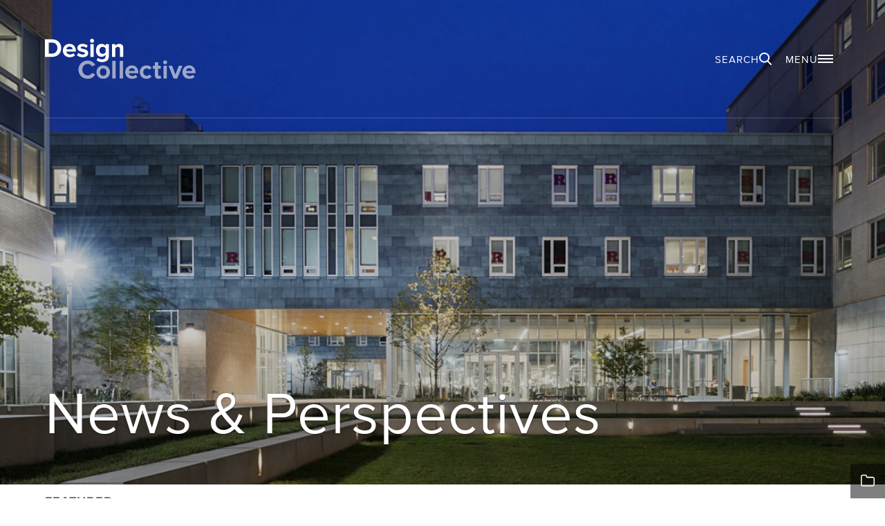

--- FILE ---
content_type: text/html;charset=UTF-8
request_url: https://www.designcollective.com/news-perspectives/?type=&sector=&page=5
body_size: 8195
content:
<!DOCTYPE html>
<html class="no-js" lang="en">
	<head>
		<meta http-equiv="X-UA-Compatible" content="IE=edge,chrome=1" />
		<meta name="viewport" content="width=device-width, initial-scale=1">
		<meta name="apple-mobile-web-app-capable" content="yes" />

		<title>News &amp; Perspectives · Design Collective</title>
		<meta name="description" content="" />
		<meta property="og:title" content="News &amp; Perspectives" />
		<meta property="og:description" content="" />
		<meta property="og:type" content="website" />
		<meta property="og:site_name" content="Design Collective" />
		<meta property="og:image" content="https://www.designcollective.com/images/social_logo.png" />
		<meta property="og:image:width" content="400" />
		<meta property="og:image:height" content="250" />

		<link rel="icon" href="https://www.designcollective.com/favicons/favicon.ico" type="image/x-icon" />
		<link rel="apple-touch-icon" sizes="180x180" href="https://www.designcollective.com/favicons/apple-touch-icon.png">
		<link rel="icon" type="image/png" sizes="32x32" href="https://www.designcollective.com/favicons/favicon-32x32.png">
		<link rel="icon" type="image/png" sizes="16x16" href="https://www.designcollective.com/favicons/favicon-16x16.png">
		<link rel="manifest" href="https://www.designcollective.com/favicons/site.webmanifest">
		<meta name="msapplication-TileColor" content="#007CB2">
		<meta name="theme-color" content="#007CB2">
		<link rel="shortcut icon" href="https://www.designcollective.com/favicons/favicon.ico" type="image/x-icon" />

		<link rel="stylesheet" href="https://www.designcollective.com/css/site.css?1755870867" type="text/css" media="all" />
		
		<!-- Google Tag Manager -->
		<script>(function(w,d,s,l,i){w[l]=w[l]||[];w[l].push({'gtm.start':
		new Date().getTime(),event:'gtm.js'});var f=d.getElementsByTagName(s)[0],
		j=d.createElement(s),dl=l!='dataLayer'?'&l='+l:'';j.async=true;j.src=
		'https://www.googletagmanager.com/gtm.js?id='+i+dl;f.parentNode.insertBefore(j,f);
		})(window,document,'script','dataLayer','GTM-5LNLLZL');</script>
		<!-- End Google Tag Manager -->
	</head>
	<body class="preload fs-grid news body_layout_news">
		<!-- Google Tag Manager (noscript) -->
		<noscript><iframe src="https://www.googletagmanager.com/ns.html?id=GTM-5LNLLZL"
		height="0" width="0" style="display:none;visibility:hidden"></iframe></noscript>
		<!-- End Google Tag Manager (noscript) -->
		
		<div class="page_wrapper">
			<header class="js-header header has_image" id="header">
				<a class="skip_link skip_main" id="skip_link" href="#page_title">Skip to main content</a>

				<div class="header_primary">
					<div class="fs-row">
						<div class="fs-cell">
							<div class="header_primary_inner">
								<div class="header_logo">
									<div class="logo logo_header logo_icon">
	<a class="logo_link" href="https://www.designcollective.com/">
		<span class="logo_link_label">Design Collective</span>
				<span class="logo_link_icon"><svg class="icon icon_logo"><use xlink:href="https://www.designcollective.com/images/icons.svg#logo"></use></svg>
</span>
			</a>
	</div>									<div class="logo logo_header_white logo_icon">
	<a class="logo_link" href="https://www.designcollective.com/">
		<span class="logo_link_label">Design Collective</span>
				<span class="logo_link_icon"><svg class="icon icon_logo_white"><use xlink:href="https://www.designcollective.com/images/icons.svg#logo_white"></use></svg>
</span>
			</a>
	</div> 
								</div>
								<div class="header_controls js-header-controls">
									<a href="#search_menu" class="search_toggle js-search-toggle js-swap link_toggle" data-swap-target=".search_menu" data-swap-linked="search">
	<span class="search_toggle_inner_default search_toggle_inner link_toggle_inner_default link_toggle_inner">
		<span class="search_toggle_label_default search_toggle_label">Search</span>
				<span class="search_toggle_icon_default search_toggle_icon" aria-hidden="true">
			<span class="search_toggle_icon_inner_default search_toggle_icon_inner">
			<svg class="icon icon_search"><use xlink:href="https://www.designcollective.com/images/icons.svg#search"></use></svg></span>
		</span>
			</span>
	</a>
									<a href="#menu" class="menu_toggle js-menu-toggle js-swap link_toggle" data-swap-target=".menu" data-swap-linked="menu">
	<span class="menu_toggle_inner_default menu_toggle_inner link_toggle_inner_default link_toggle_inner">
		<span class="menu_toggle_label_default menu_toggle_label">Menu</span>
				<span class="menu_toggle_icon_default menu_toggle_icon" aria-hidden="true">
			<span class="menu_toggle_icon_inner_default menu_toggle_icon_inner">
			<svg class="icon icon_menu"><use xlink:href="https://www.designcollective.com/images/icons.svg#menu"></use></svg></span>
		</span>
			</span>
	</a>								</div>
							</div>
						</div>
					</div>
				</div>
			</header>

			<main class="page" id="page">

<div class="page_header page_header_has_image">
	<div class="page_header_inner">
				<div class="page_intro has_image">
			<div class="fs-row">
				<div class="fs-cell fs-lg-10 fs-xl-9">
					<div class="page_intro_inner">
												<h1 class="page_title" id="page_title" tabindex="-1">News &amp; Perspectives</h1>
					</div>
				</div>
			</div>
		</div>
				<div class="page_header_media">
						<figure class="page_header_figure">
				<img class="page_header_image" src="https://www.designcollective.com/files/pages/2013ag41472-3.jpg" alt="">
			</figure>
					</div>
			</div>
</div><div id="news" class="js-news">
		<section class="news_feature">
		<div class="fs-row">
			<div class="fs-cell">
				<div class="news_feature_header">
					<h2 class="news_feature_title">Featured</h2>
				</div>
				<div class="news_feature_inner">
					<div class="news_feature_items">
						<a class="news_feature_item news_feature_item_featured" href="https://www.designcollective.com/news-perspectives/story/leveraging-on-campus-real-estate-into-its-highest-and-best-use/">
	<figure class="news_feature_item_figure">
		<span class="news_feature_item_media">
						<img class="news_feature_item_image" loading="lazy" src="https://www.designcollective.com/files/news/wide-lrg-stevens-institute-of-technology03.jpg" alt="" />
					</span>
		<figcaption class="news_feature_item_figcaption">
			<div class="news_feature_item_type">Thought Leadership</div>
			<div class="news_feature_item_header">
								<div class="news_feature_item_icon">
					<svg class="icon icon_light"><use xlink:href="https://www.designcollective.com/images/icons.svg#light"></use></svg>
				</div>
								<div class="news_feature_item_title">Leveraging On-Campus Real Estate Into Its Highest And Best Use</div>
			</div>
		</figcaption>
	</figure>
</a><a class="news_feature_item" href="https://www.designcollective.com/news-perspectives/story/here-are-the-competing-visions-for-anne-arundel-county-s-crownsville-hospital-memorial-park/">
	<figure class="news_feature_item_figure">
		<span class="news_feature_item_media">
			<img class="news_feature_item_image" src="https://www.designcollective.com/files/news/wide-xxsml-22-p-4898-n2-medium.jpg" alt="" />
		</span>
		<figcaption class="news_feature_item_figcaption">
			<div class="news_feature_item_type">News</div>
			<div class="news_feature_item_header">
								<div class="news_feature_item_title">Here are the competing visions for Anne Arundel&hellip;</div>
			</div>
		</figcaption>
	</figure>
</a>
<a class="news_feature_item" href="https://www.designcollective.com/news-perspectives/story/ravens-backed-rec-center-breaks-ground/">
	<figure class="news_feature_item_figure">
		<span class="news_feature_item_media">
			<img class="news_feature_item_image" src="https://www.designcollective.com/files/news/wide-xxsml-hilton-1.jpg" alt="" />
		</span>
		<figcaption class="news_feature_item_figcaption">
			<div class="news_feature_item_type">News</div>
			<div class="news_feature_item_header">
								<div class="news_feature_item_title">Ravens-Backed Rec Center Breaks Ground</div>
			</div>
		</figcaption>
	</figure>
</a>
					</div>
				</div>
			</div>
		</div>
	</section>
		<div class="filter filters">
		<div class="fs-row">
			<div class="fs-cell">
				<div class="filter_inner">
					<div class="filter_tools">
						<div class="filter_tools_group filter_tools_group_items">
							<button class="js-swap fs-swap filter_button" data-type="types" data-swap-target=".filter_section_types" data-swap-group="filters">
								<span class="filter_button_label">Types</span>
								<span class="filter_button_icon"><svg class="icon icon_caret_down"><use xlink:href="https://www.designcollective.com/images/icons.svg#caret_down"></use></svg>
</span>
							</button>
							<button class="js-swap fs-swap filter_button" data-type="sectors" data-swap-target=".filter_section_sectors" data-swap-group="filters">
								<span class="filter_button_label">Sector</span>
								<span class="filter_button_icon"><svg class="icon icon_caret_down"><use xlink:href="https://www.designcollective.com/images/icons.svg#caret_down"></use></svg>
</span>
							</button>
						</div>
					</div>
					<div class="filter_sections">
						<div class="filter_section filter_section_types dropdown types">
							<div class="filter_section_body items">
																<div class="filter_section_group">
									<button class="filter_section_checkbox item sector item type" data-type="type" data-route="all" data-href="https://www.designcollective.com/news-perspectives/?type=all&sector=" type="button">
										<span class="filter_section_checkbox_label" for="All">All</span>
										<span class="filter_section_checkbox_input" id="All" type="checkbox" name="All" value="All"></span>
										<span class="filter_section_checkbox_indicator"></span>
									</button>
								</div>
																<div class="filter_section_group">
									<button class="filter_section_checkbox item sector item type" data-type="type" data-route="articles" data-href="https://www.designcollective.com/news-perspectives/?type=articles&sector=" type="button">
										<span class="filter_section_checkbox_label" for="Articles">Articles</span>
										<span class="filter_section_checkbox_input" id="Articles" type="checkbox" name="Articles" value="Articles"></span>
										<span class="filter_section_checkbox_indicator"></span>
									</button>
								</div>
																<div class="filter_section_group">
									<button class="filter_section_checkbox item sector item type" data-type="type" data-route="whitepapers" data-href="https://www.designcollective.com/news-perspectives/?type=whitepapers&sector=" type="button">
										<span class="filter_section_checkbox_label" for="Thought Leadership">Thought Leadership</span>
										<span class="filter_section_checkbox_input" id="Thought Leadership" type="checkbox" name="Thought Leadership" value="Thought Leadership"></span>
										<span class="filter_section_checkbox_indicator"></span>
									</button>
								</div>
																<div class="filter_section_group">
									<button class="filter_section_checkbox item sector item type" data-type="type" data-route="awards" data-href="https://www.designcollective.com/news-perspectives/?type=awards&sector=" type="button">
										<span class="filter_section_checkbox_label" for="Awards">Awards</span>
										<span class="filter_section_checkbox_input" id="Awards" type="checkbox" name="Awards" value="Awards"></span>
										<span class="filter_section_checkbox_indicator"></span>
									</button>
								</div>
																<div class="filter_section_group">
									<button class="filter_section_checkbox item sector item type" data-type="type" data-route="projects" data-href="https://www.designcollective.com/news-perspectives/?type=projects&sector=" type="button">
										<span class="filter_section_checkbox_label" for="Project Launches">Project Launches</span>
										<span class="filter_section_checkbox_input" id="Project Launches" type="checkbox" name="Project Launches" value="Project Launches"></span>
										<span class="filter_section_checkbox_indicator"></span>
									</button>
								</div>
															</div>
							<div class="filter_section_aside">
								<button class="filter_section_submit" type="button">
									Submit
								</button>
							</div>
						</div>
						<div class="filter_section filter_section_sectors dropdown sectors js-news-sectors">
							<div class="filter_section_body items">
																<div class="filter_section_group">
									<button class="filter_section_checkbox item sector item sector  has_children" data-type="sector" data-route="education" data-href="https://www.designcollective.com/news-perspectives/?type=&sector=education" type="button">
										<span class="filter_section_checkbox_label" for="Education">Education</span>
										<span class="filter_section_checkbox_input" id="Education" type="checkbox" name="Education" value="Education"></span>
										<span class="filter_section_checkbox_indicator"></span>
									</button>
									<div class="filter_section_children wrap children"><button class="filter_section_checkbox item child sector has_children" data-type="sector" data-route="higher-education" data-href="https://www.designcollective.com/news-perspectives/?type=&sector=higher-education" type="button"><span class="filter_section_checkbox_label" for="Higher Education">Higher Education</span><span class="filter_section_checkbox_input" id="Higher Education" type="checkbox" name="Higher Education" value="Higher Education"></span><span class="filter_section_checkbox_indicator"></span></button><div class="filter_section_children wrap children"><button class="filter_section_checkbox item child sector" data-type="sector" data-route="academics-arts-libraries" data-href="https://www.designcollective.com/news-perspectives/?type=&sector=academics-arts-libraries" type="button"><span class="filter_section_checkbox_label" for="Academics, Arts &amp; Libraries">Academics, Arts &amp; Libraries</span><span class="filter_section_checkbox_input" id="Academics, Arts &amp; Libraries" type="checkbox" name="Academics, Arts &amp; Libraries" value="Academics, Arts &amp; Libraries"></span><span class="filter_section_checkbox_indicator"></span></button><button class="filter_section_checkbox item child sector" data-type="sector" data-route="science-technology" data-href="https://www.designcollective.com/news-perspectives/?type=&sector=science-technology" type="button"><span class="filter_section_checkbox_label" for="Science &amp; Technology">Science &amp; Technology</span><span class="filter_section_checkbox_input" id="Science &amp; Technology" type="checkbox" name="Science &amp; Technology" value="Science &amp; Technology"></span><span class="filter_section_checkbox_indicator"></span></button><button class="filter_section_checkbox item child sector" data-type="sector" data-route="student-life-auxiliary-facilities" data-href="https://www.designcollective.com/news-perspectives/?type=&sector=student-life-auxiliary-facilities" type="button"><span class="filter_section_checkbox_label" for="Student Life &amp; Auxiliary Facilities">Student Life &amp; Auxiliary Facilities</span><span class="filter_section_checkbox_input" id="Student Life &amp; Auxiliary Facilities" type="checkbox" name="Student Life &amp; Auxiliary Facilities" value="Student Life &amp; Auxiliary Facilities"></span><span class="filter_section_checkbox_indicator"></span></button><button class="filter_section_checkbox item child sector" data-type="sector" data-route="campus-planning-landscape" data-href="https://www.designcollective.com/news-perspectives/?type=&sector=campus-planning-landscape" type="button"><span class="filter_section_checkbox_label" for="Campus Planning &amp; Landscape">Campus Planning &amp; Landscape</span><span class="filter_section_checkbox_input" id="Campus Planning &amp; Landscape" type="checkbox" name="Campus Planning &amp; Landscape" value="Campus Planning &amp; Landscape"></span><span class="filter_section_checkbox_indicator"></span></button></div><button class="filter_section_checkbox item child sector" data-type="sector" data-route="k-12" data-href="https://www.designcollective.com/news-perspectives/?type=&sector=k-12" type="button"><span class="filter_section_checkbox_label" for="K-12">K-12</span><span class="filter_section_checkbox_input" id="K-12" type="checkbox" name="K-12" value="K-12"></span><span class="filter_section_checkbox_indicator"></span></button></div>								</div>
																<div class="filter_section_group">
									<button class="filter_section_checkbox item sector item sector " data-type="sector" data-route="life-science-research" data-href="https://www.designcollective.com/news-perspectives/?type=&sector=life-science-research" type="button">
										<span class="filter_section_checkbox_label" for="Life Science &amp; Research">Life Science &amp; Research</span>
										<span class="filter_section_checkbox_input" id="Life Science &amp; Research" type="checkbox" name="Life Science &amp; Research" value="Life Science &amp; Research"></span>
										<span class="filter_section_checkbox_indicator"></span>
									</button>
																	</div>
																<div class="filter_section_group">
									<button class="filter_section_checkbox item sector item sector " data-type="sector" data-route="student-housing" data-href="https://www.designcollective.com/news-perspectives/?type=&sector=student-housing" type="button">
										<span class="filter_section_checkbox_label" for="Student Housing">Student Housing</span>
										<span class="filter_section_checkbox_input" id="Student Housing" type="checkbox" name="Student Housing" value="Student Housing"></span>
										<span class="filter_section_checkbox_indicator"></span>
									</button>
																	</div>
																<div class="filter_section_group">
									<button class="filter_section_checkbox item sector item sector  has_children" data-type="sector" data-route="residential-mixed-use" data-href="https://www.designcollective.com/news-perspectives/?type=&sector=residential-mixed-use" type="button">
										<span class="filter_section_checkbox_label" for="Residential &amp; Mixed-Use">Residential &amp; Mixed-Use</span>
										<span class="filter_section_checkbox_input" id="Residential &amp; Mixed-Use" type="checkbox" name="Residential &amp; Mixed-Use" value="Residential &amp; Mixed-Use"></span>
										<span class="filter_section_checkbox_indicator"></span>
									</button>
									<div class="filter_section_children wrap children"><button class="filter_section_checkbox item child sector has_children" data-type="sector" data-route="multi-family-mixed-use" data-href="https://www.designcollective.com/news-perspectives/?type=&sector=multi-family-mixed-use" type="button"><span class="filter_section_checkbox_label" for="Multi-Family &amp; Mixed-Use">Multi-Family &amp; Mixed-Use</span><span class="filter_section_checkbox_input" id="Multi-Family &amp; Mixed-Use" type="checkbox" name="Multi-Family &amp; Mixed-Use" value="Multi-Family &amp; Mixed-Use"></span><span class="filter_section_checkbox_indicator"></span></button><div class="filter_section_children wrap children"><button class="filter_section_checkbox item child sector" data-type="sector" data-route="high-rise" data-href="https://www.designcollective.com/news-perspectives/?type=&sector=high-rise" type="button"><span class="filter_section_checkbox_label" for="High-Rise">High-Rise</span><span class="filter_section_checkbox_input" id="High-Rise" type="checkbox" name="High-Rise" value="High-Rise"></span><span class="filter_section_checkbox_indicator"></span></button><button class="filter_section_checkbox item child sector" data-type="sector" data-route="mid-rise" data-href="https://www.designcollective.com/news-perspectives/?type=&sector=mid-rise" type="button"><span class="filter_section_checkbox_label" for="Mid-Rise">Mid-Rise</span><span class="filter_section_checkbox_input" id="Mid-Rise" type="checkbox" name="Mid-Rise" value="Mid-Rise"></span><span class="filter_section_checkbox_indicator"></span></button></div><button class="filter_section_checkbox item child sector" data-type="sector" data-route="clubhouses-amenity-spaces" data-href="https://www.designcollective.com/news-perspectives/?type=&sector=clubhouses-amenity-spaces" type="button"><span class="filter_section_checkbox_label" for="Clubhouses &amp; Amenity Spaces">Clubhouses &amp; Amenity Spaces</span><span class="filter_section_checkbox_input" id="Clubhouses &amp; Amenity Spaces" type="checkbox" name="Clubhouses &amp; Amenity Spaces" value="Clubhouses &amp; Amenity Spaces"></span><span class="filter_section_checkbox_indicator"></span></button></div>								</div>
																<div class="filter_section_group">
									<button class="filter_section_checkbox item sector item sector  has_children" data-type="sector" data-route="planning-urban-design" data-href="https://www.designcollective.com/news-perspectives/?type=&sector=planning-urban-design" type="button">
										<span class="filter_section_checkbox_label" for="Planning &amp; Urban Design">Planning &amp; Urban Design</span>
										<span class="filter_section_checkbox_input" id="Planning &amp; Urban Design" type="checkbox" name="Planning &amp; Urban Design" value="Planning &amp; Urban Design"></span>
										<span class="filter_section_checkbox_indicator"></span>
									</button>
									<div class="filter_section_children wrap children"><button class="filter_section_checkbox item child sector" data-type="sector" data-route="urban-revitalization" data-href="https://www.designcollective.com/news-perspectives/?type=&sector=urban-revitalization" type="button"><span class="filter_section_checkbox_label" for="Urban Revitalization">Urban Revitalization</span><span class="filter_section_checkbox_input" id="Urban Revitalization" type="checkbox" name="Urban Revitalization" value="Urban Revitalization"></span><span class="filter_section_checkbox_indicator"></span></button><button class="filter_section_checkbox item child sector" data-type="sector" data-route="mixed-use-development" data-href="https://www.designcollective.com/news-perspectives/?type=&sector=mixed-use-development" type="button"><span class="filter_section_checkbox_label" for="Mixed-Use Development">Mixed-Use Development</span><span class="filter_section_checkbox_input" id="Mixed-Use Development" type="checkbox" name="Mixed-Use Development" value="Mixed-Use Development"></span><span class="filter_section_checkbox_indicator"></span></button><button class="filter_section_checkbox item child sector" data-type="sector" data-route="community-master-plans" data-href="https://www.designcollective.com/news-perspectives/?type=&sector=community-master-plans" type="button"><span class="filter_section_checkbox_label" for="Community Master Plans">Community Master Plans</span><span class="filter_section_checkbox_input" id="Community Master Plans" type="checkbox" name="Community Master Plans" value="Community Master Plans"></span><span class="filter_section_checkbox_indicator"></span></button><button class="filter_section_checkbox item child sector" data-type="sector" data-route="mixed-income-neighborhood" data-href="https://www.designcollective.com/news-perspectives/?type=&sector=mixed-income-neighborhood" type="button"><span class="filter_section_checkbox_label" for="Mixed-Income Neighborhood">Mixed-Income Neighborhood</span><span class="filter_section_checkbox_input" id="Mixed-Income Neighborhood" type="checkbox" name="Mixed-Income Neighborhood" value="Mixed-Income Neighborhood"></span><span class="filter_section_checkbox_indicator"></span></button><button class="filter_section_checkbox item child sector" data-type="sector" data-route="corridor-plans-streetscape" data-href="https://www.designcollective.com/news-perspectives/?type=&sector=corridor-plans-streetscape" type="button"><span class="filter_section_checkbox_label" for="Corridor Plans &amp; Streetscape">Corridor Plans &amp; Streetscape</span><span class="filter_section_checkbox_input" id="Corridor Plans &amp; Streetscape" type="checkbox" name="Corridor Plans &amp; Streetscape" value="Corridor Plans &amp; Streetscape"></span><span class="filter_section_checkbox_indicator"></span></button><button class="filter_section_checkbox item child sector" data-type="sector" data-route="transit-oriented-development" data-href="https://www.designcollective.com/news-perspectives/?type=&sector=transit-oriented-development" type="button"><span class="filter_section_checkbox_label" for="Transit-Oriented Development">Transit-Oriented Development</span><span class="filter_section_checkbox_input" id="Transit-Oriented Development" type="checkbox" name="Transit-Oriented Development" value="Transit-Oriented Development"></span><span class="filter_section_checkbox_indicator"></span></button><button class="filter_section_checkbox item child sector" data-type="sector" data-route="campus-master-plans" data-href="https://www.designcollective.com/news-perspectives/?type=&sector=campus-master-plans" type="button"><span class="filter_section_checkbox_label" for="Campus Master Plans">Campus Master Plans</span><span class="filter_section_checkbox_input" id="Campus Master Plans" type="checkbox" name="Campus Master Plans" value="Campus Master Plans"></span><span class="filter_section_checkbox_indicator"></span></button><button class="filter_section_checkbox item child sector" data-type="sector" data-route="public-engagement" data-href="https://www.designcollective.com/news-perspectives/?type=&sector=public-engagement" type="button"><span class="filter_section_checkbox_label" for="Public Engagement">Public Engagement</span><span class="filter_section_checkbox_input" id="Public Engagement" type="checkbox" name="Public Engagement" value="Public Engagement"></span><span class="filter_section_checkbox_indicator"></span></button><button class="filter_section_checkbox item child sector" data-type="sector" data-route="design-guidelines" data-href="https://www.designcollective.com/news-perspectives/?type=&sector=design-guidelines" type="button"><span class="filter_section_checkbox_label" for="Design Guidelines">Design Guidelines</span><span class="filter_section_checkbox_input" id="Design Guidelines" type="checkbox" name="Design Guidelines" value="Design Guidelines"></span><span class="filter_section_checkbox_indicator"></span></button></div>								</div>
																<div class="filter_section_group">
									<button class="filter_section_checkbox item sector item sector  has_children" data-type="sector" data-route="workplaces" data-href="https://www.designcollective.com/news-perspectives/?type=&sector=workplaces" type="button">
										<span class="filter_section_checkbox_label" for="Workplaces">Workplaces</span>
										<span class="filter_section_checkbox_input" id="Workplaces" type="checkbox" name="Workplaces" value="Workplaces"></span>
										<span class="filter_section_checkbox_indicator"></span>
									</button>
									<div class="filter_section_children wrap children"><button class="filter_section_checkbox item child sector" data-type="sector" data-route="office-buildings" data-href="https://www.designcollective.com/news-perspectives/?type=&sector=office-buildings" type="button"><span class="filter_section_checkbox_label" for="Office Buildings">Office Buildings</span><span class="filter_section_checkbox_input" id="Office Buildings" type="checkbox" name="Office Buildings" value="Office Buildings"></span><span class="filter_section_checkbox_indicator"></span></button><button class="filter_section_checkbox item child sector" data-type="sector" data-route="commercial-interiors" data-href="https://www.designcollective.com/news-perspectives/?type=&sector=commercial-interiors" type="button"><span class="filter_section_checkbox_label" for="Commercial Interiors">Commercial Interiors</span><span class="filter_section_checkbox_input" id="Commercial Interiors" type="checkbox" name="Commercial Interiors" value="Commercial Interiors"></span><span class="filter_section_checkbox_indicator"></span></button></div>								</div>
																<div class="filter_section_group">
									<button class="filter_section_checkbox item sector item sector " data-type="sector" data-route="retail-entertainment" data-href="https://www.designcollective.com/news-perspectives/?type=&sector=retail-entertainment" type="button">
										<span class="filter_section_checkbox_label" for="Retail &amp; Entertainment">Retail &amp; Entertainment</span>
										<span class="filter_section_checkbox_input" id="Retail &amp; Entertainment" type="checkbox" name="Retail &amp; Entertainment" value="Retail &amp; Entertainment"></span>
										<span class="filter_section_checkbox_indicator"></span>
									</button>
																	</div>
																<div class="filter_section_group">
									<button class="filter_section_checkbox item sector item sector " data-type="sector" data-route="civic-cultural" data-href="https://www.designcollective.com/news-perspectives/?type=&sector=civic-cultural" type="button">
										<span class="filter_section_checkbox_label" for="Civic &amp; Cultural">Civic &amp; Cultural</span>
										<span class="filter_section_checkbox_input" id="Civic &amp; Cultural" type="checkbox" name="Civic &amp; Cultural" value="Civic &amp; Cultural"></span>
										<span class="filter_section_checkbox_indicator"></span>
									</button>
																	</div>
															</div>
							<div class="filter_section_aside">
								<button class="filter_section_submit" type="button">
									Submit
								</button>
							</div>
						</div>
					</div>
									</div>
			</div>
		</div>
	</div>
		<div class="news_list row articles">
		<div class="fs-row">
			<div class="fs-cell">
				<div class="news_list_inner">
					<div class="news_list_items">
						<a class="news_list_item" href="https://www.designcollective.com/news-perspectives/story/in-the-news-rt-202-master-plan-may-consider-mixed-use-walkability/">
	<figure class="news_list_item_figure">
		<span class="news_list_item_media">
			<img class="news_list_item_image" loading="lazy" src="https://www.designcollective.com/images/article_default.png" alt="" />
		</span>
		<figcaption class="news_list_item_figcaption">
			<div class="news_list_item_type">News</div>
			<div class="news_list_item_header">
				<div class="news_list_item_title">In the News...Rt. 202 Master Plan may consider mixed use, walkability</div>
			</div>
		</figcaption>
	</figure>
</a>
<a class="news_list_item" href="https://www.designcollective.com/news-perspectives/story/in-the-news-five-more-school-projects-underway-in-baltimore-s-1b-21st-century-schools-plan/">
	<figure class="news_list_item_figure">
		<span class="news_list_item_media">
			<img class="news_list_item_image" loading="lazy" src="https://www.designcollective.com/images/article_default.png" alt="" />
		</span>
		<figcaption class="news_list_item_figcaption">
			<div class="news_list_item_type">News</div>
			<div class="news_list_item_header">
				<div class="news_list_item_title">In the News...Five more school projects underway in Baltimore's $1B 21st Century Schools plan</div>
			</div>
		</figcaption>
	</figure>
</a>
<a class="news_list_item" href="https://www.designcollective.com/news-perspectives/story/in-the-news-inside-the-national-aquarium-s-new-animal-care-and-rescue-center/">
	<figure class="news_list_item_figure">
		<span class="news_list_item_media">
			<img class="news_list_item_image" loading="lazy" src="https://www.designcollective.com/images/article_default.png" alt="" />
		</span>
		<figcaption class="news_list_item_figcaption">
			<div class="news_list_item_type">News</div>
			<div class="news_list_item_header">
				<div class="news_list_item_title">In the News...Inside the National Aquarium's new Animal Care and Rescue Center</div>
			</div>
		</figcaption>
	</figure>
</a>
<a class="news_list_item" href="https://www.designcollective.com/news-perspectives/story/in-the-news-merriweather-post-pavilion-wraps-up-next-phase-of-renovations-in-time-for-concert-season/">
	<figure class="news_list_item_figure">
		<span class="news_list_item_media">
			<img class="news_list_item_image" loading="lazy" src="https://www.designcollective.com/images/article_default.png" alt="" />
		</span>
		<figcaption class="news_list_item_figcaption">
			<div class="news_list_item_type">News</div>
			<div class="news_list_item_header">
				<div class="news_list_item_title">In the News...Merriweather Post Pavilion wraps up next phase of renovations in time for concert&hellip;</div>
			</div>
		</figcaption>
	</figure>
</a>
<a class="news_list_item" href="https://www.designcollective.com/news-perspectives/story/in-the-news-first-residential-building-certified-to-the-fitwel-standard/">
	<figure class="news_list_item_figure">
		<span class="news_list_item_media">
			<img class="news_list_item_image" loading="lazy" src="https://www.designcollective.com/files/news/sml_outdoor-spaces.jpg" alt="" />
		</span>
		<figcaption class="news_list_item_figcaption">
			<div class="news_list_item_type">News</div>
			<div class="news_list_item_header">
				<div class="news_list_item_title">In the News...First residential building certified&hellip;</div>
			</div>
		</figcaption>
	</figure>
</a>
<a class="news_list_item" href="https://www.designcollective.com/news-perspectives/story/in-the-news-cool-digs-inside-club-cushman-the-commercial-real-estate-company-s-downtown-office-cafe/">
	<figure class="news_list_item_figure">
		<span class="news_list_item_media">
			<img class="news_list_item_image" loading="lazy" src="https://www.designcollective.com/files/news/sml_526_16_n17_medium.jpg" alt="" />
		</span>
		<figcaption class="news_list_item_figcaption">
			<div class="news_list_item_type">News</div>
			<div class="news_list_item_header">
				<div class="news_list_item_title">In the News...&quot;Cool Digs: Inside 'Club Cushman'&hellip;</div>
			</div>
		</figcaption>
	</figure>
</a>
<a class="news_list_item" href="https://www.designcollective.com/news-perspectives/story/in-the-news-this-new-apartment-tower-prepares-philly-for-a-world-without-private-cars/">
	<figure class="news_list_item_figure">
		<span class="news_list_item_media">
			<img class="news_list_item_image" loading="lazy" src="https://www.designcollective.com/files/news/sml_dixon-420999-f-wp-content-uploads-2018-03-1066502_.jpg" alt="" />
		</span>
		<figcaption class="news_list_item_figcaption">
			<div class="news_list_item_type">News</div>
			<div class="news_list_item_header">
				<div class="news_list_item_title">In the News...This new apartment tower prepares&hellip;</div>
			</div>
		</figcaption>
	</figure>
</a>
<a class="news_list_item" href="https://www.designcollective.com/news-perspectives/story/in-the-news-future-of-mount-airy-is-in-good-hands/">
	<figure class="news_list_item_figure">
		<span class="news_list_item_media">
			<img class="news_list_item_image" loading="lazy" src="https://www.designcollective.com/images/article_default.png" alt="" />
		</span>
		<figcaption class="news_list_item_figcaption">
			<div class="news_list_item_type">News</div>
			<div class="news_list_item_header">
				<div class="news_list_item_title">In the News...Future of Mount Airy is in good hands</div>
			</div>
		</figcaption>
	</figure>
</a>
<a class="news_list_item" href="https://www.designcollective.com/news-perspectives/story/in-the-news-shared-vision-mount-airy-awards-contract-to-develop-master-plan-for-downtown/">
	<figure class="news_list_item_figure">
		<span class="news_list_item_media">
			<img class="news_list_item_image" loading="lazy" src="https://www.designcollective.com/images/article_default.png" alt="" />
		</span>
		<figcaption class="news_list_item_figcaption">
			<div class="news_list_item_type">News</div>
			<div class="news_list_item_header">
				<div class="news_list_item_title">In the News...Shared Vision: Mount Airy awards contract to develop master plan for downtown</div>
			</div>
		</figcaption>
	</figure>
</a>
<a class="news_list_item" href="https://www.designcollective.com/news-perspectives/story/design-collective-promotes-new-principals-senior-associates-and-associates/">
	<figure class="news_list_item_figure">
		<span class="news_list_item_media">
			<img class="news_list_item_image" loading="lazy" src="https://www.designcollective.com/files/news/sml_promotion-photos.jpg" alt="" />
		</span>
		<figcaption class="news_list_item_figcaption">
			<div class="news_list_item_type">News</div>
			<div class="news_list_item_header">
				<div class="news_list_item_title">Design Collective Promotes New Principals, Senior&hellip;</div>
			</div>
		</figcaption>
	</figure>
</a>
<a class="news_list_item" href="https://www.designcollective.com/news-perspectives/story/design-collective-celebrates-recent-employee-achievements-4/">
	<figure class="news_list_item_figure">
		<span class="news_list_item_media">
			<img class="news_list_item_image" loading="lazy" src="https://www.designcollective.com/files/news/sml_fran.jpg" alt="" />
		</span>
		<figcaption class="news_list_item_figcaption">
			<div class="news_list_item_type">News</div>
			<div class="news_list_item_header">
				<div class="news_list_item_title">Design Collective Celebrates Recent Employee Achievements</div>
			</div>
		</figcaption>
	</figure>
</a>
<a class="news_list_item" href="https://www.designcollective.com/news-perspectives/story/in-the-news-boomers-families-flock-to-d-c-area-renovation/">
	<figure class="news_list_item_figure">
		<span class="news_list_item_media">
			<img class="news_list_item_image" loading="lazy" src="https://www.designcollective.com/files/news/sml_90-2.jpg" alt="" />
		</span>
		<figcaption class="news_list_item_figcaption">
			<div class="news_list_item_type">News</div>
			<div class="news_list_item_header">
				<div class="news_list_item_title">In the News...Boomers, Families Flock to D.C.-Area&hellip;</div>
			</div>
		</figcaption>
	</figure>
</a>
<a class="news_list_item" href="https://www.designcollective.com/news-perspectives/story/in-the-news-office-buildings-out-apartments-in-at-dulles-station/">
	<figure class="news_list_item_figure">
		<span class="news_list_item_media">
			<img class="news_list_item_image" loading="lazy" src="https://www.designcollective.com/images/article_default.png" alt="" />
		</span>
		<figcaption class="news_list_item_figcaption">
			<div class="news_list_item_type">News</div>
			<div class="news_list_item_header">
				<div class="news_list_item_title">In the News...Office buildings out, apartments in at Dulles Station</div>
			</div>
		</figcaption>
	</figure>
</a>
<a class="news_list_item" href="https://www.designcollective.com/news-perspectives/story/the-pearl-delta-associates-best-washington-baltimore-green-appartment-community-award-2017/">
	<figure class="news_list_item_figure">
		<span class="news_list_item_media">
						<img class="news_list_item_image" loading="lazy" src="https://www.designcollective.com/images/article_default.png" alt="" />
					</span>
		<figcaption class="news_list_item_figcaption">
			<div class="news_list_item_type">Award</div>
			<div class="news_list_item_header">
								<div class="news_list_item_title">The Pearl: Delta Associates Best Washington/Baltimore Green Appartment Community&hellip;</div>
			</div>
		</figcaption>
	</figure>
</a><a class="news_list_item" href="https://www.designcollective.com/news-perspectives/story/the-pearl-naiop-dc-md-chapter-award-of-merit-2017/">
	<figure class="news_list_item_figure">
		<span class="news_list_item_media">
						<img class="news_list_item_image" loading="lazy" src="https://www.designcollective.com/images/article_default.png" alt="" />
					</span>
		<figcaption class="news_list_item_figcaption">
			<div class="news_list_item_type">Award</div>
			<div class="news_list_item_header">
								<div class="news_list_item_title">The Pearl: NAIOP DC-MD Chapter Award of Merit, 2017</div>
			</div>
		</figcaption>
	</figure>
</a><a class="news_list_item" href="https://www.designcollective.com/news-perspectives/story/nine-east-33rd-aia-baltimore-chapter-excellence-in-design-honorable-mention-2017/">
	<figure class="news_list_item_figure">
		<span class="news_list_item_media">
						<img class="news_list_item_image" loading="lazy" src="https://www.designcollective.com/images/article_default.png" alt="" />
					</span>
		<figcaption class="news_list_item_figcaption">
			<div class="news_list_item_type">Award</div>
			<div class="news_list_item_header">
								<div class="news_list_item_title">Nine East 33rd: AIA Baltimore Chapter, Excellence in Design Honorable Mention&hellip;</div>
			</div>
		</figcaption>
	</figure>
</a><a class="news_list_item" href="https://www.designcollective.com/news-perspectives/story/in-the-news-creative-cool-startups-find-small-but-hip-spaces-fit-the-bill/">
	<figure class="news_list_item_figure">
		<span class="news_list_item_media">
			<img class="news_list_item_image" loading="lazy" src="https://www.designcollective.com/files/news/sml_455_15_n29_medium.jpg" alt="" />
		</span>
		<figcaption class="news_list_item_figcaption">
			<div class="news_list_item_type">News</div>
			<div class="news_list_item_header">
				<div class="news_list_item_title">In the News...Creative &amp; Cool: Startups find small&hellip;</div>
			</div>
		</figcaption>
	</figure>
</a>
<a class="news_list_item" href="https://www.designcollective.com/news-perspectives/story/cushman-wakefield-baltimore-regional-office-aia-maryland-chapter-excellence-in-design-peoples-choice-award-2017/">
	<figure class="news_list_item_figure">
		<span class="news_list_item_media">
						<img class="news_list_item_image" loading="lazy" src="https://www.designcollective.com/images/article_default.png" alt="" />
					</span>
		<figcaption class="news_list_item_figcaption">
			<div class="news_list_item_type">Award</div>
			<div class="news_list_item_header">
								<div class="news_list_item_title">Cushman &amp; Wakefield Baltimore Regional Office: AIA Maryland Chapter, Excellence&hellip;</div>
			</div>
		</figcaption>
	</figure>
</a><a class="news_list_item" href="https://www.designcollective.com/news-perspectives/story/jhu-technology-ventures-enr-mid-atlantic-award-of-merit-small-projects-under-10-million-2017/">
	<figure class="news_list_item_figure">
		<span class="news_list_item_media">
						<img class="news_list_item_image" loading="lazy" src="https://www.designcollective.com/images/article_default.png" alt="" />
					</span>
		<figcaption class="news_list_item_figcaption">
			<div class="news_list_item_type">Award</div>
			<div class="news_list_item_header">
								<div class="news_list_item_title">JHU Technology Ventures: ENR Mid-Atlantic Award of Merit, Small Projects Under&hellip;</div>
			</div>
		</figcaption>
	</figure>
</a><a class="news_list_item" href="https://www.designcollective.com/news-perspectives/story/solaire-at-7100-wisconsin-naa-excellence-award-for-best-community-1-1-years/">
	<figure class="news_list_item_figure">
		<span class="news_list_item_media">
						<img class="news_list_item_image" loading="lazy" src="https://www.designcollective.com/images/article_default.png" alt="" />
					</span>
		<figcaption class="news_list_item_figcaption">
			<div class="news_list_item_type">Award</div>
			<div class="news_list_item_header">
								<div class="news_list_item_title">Solaire at 7100 Wisconsin: NAA Excellence Award for Best Community (1-1 years&hellip;</div>
			</div>
		</figcaption>
	</figure>
</a><a class="news_list_item" href="https://www.designcollective.com/news-perspectives/story/in-the-news-shepherd-university-cuts-ribbon-for-new-22m-289-room-dorm/">
	<figure class="news_list_item_figure">
		<span class="news_list_item_media">
			<img class="news_list_item_image" loading="lazy" src="https://www.designcollective.com/files/news/sml_img_3265.jpg" alt="" />
		</span>
		<figcaption class="news_list_item_figcaption">
			<div class="news_list_item_type">News</div>
			<div class="news_list_item_header">
				<div class="news_list_item_title">In the News... Shepherd University Cuts Ribbon&hellip;</div>
			</div>
		</figcaption>
	</figure>
</a>
<a class="news_list_item" href="https://www.designcollective.com/news-perspectives/story/in-the-news-here-s-why-developers-are-putting-more-love-into-building-lobbies/">
	<figure class="news_list_item_figure">
		<span class="news_list_item_media">
			<img class="news_list_item_image" loading="lazy" src="https://www.designcollective.com/images/article_default.png" alt="" />
		</span>
		<figcaption class="news_list_item_figcaption">
			<div class="news_list_item_type">News</div>
			<div class="news_list_item_header">
				<div class="news_list_item_title">In the News... Here's Why Developers Are Putting More Love Into Building Lobbies</div>
			</div>
		</figcaption>
	</figure>
</a>
<a class="news_list_item" href="https://www.designcollective.com/news-perspectives/story/in-the-news-plans-unveiled-for-813-space-parking-garage-at-stadium-square-in-south-baltimore/">
	<figure class="news_list_item_figure">
		<span class="news_list_item_media">
			<img class="news_list_item_image" loading="lazy" src="https://www.designcollective.com/images/article_default.png" alt="" />
		</span>
		<figcaption class="news_list_item_figcaption">
			<div class="news_list_item_type">News</div>
			<div class="news_list_item_header">
				<div class="news_list_item_title">In the News... Plans Unveiled for 813-Space Parking Garage at Stadium Square in South Baltimore</div>
			</div>
		</figcaption>
	</figure>
</a>
<a class="news_list_item" href="https://www.designcollective.com/news-perspectives/story/in-the-news-usf-s-village-keeps-students-safe-feeds-them-sushi/">
	<figure class="news_list_item_figure">
		<span class="news_list_item_media">
			<img class="news_list_item_image" loading="lazy" src="https://www.designcollective.com/images/article_default.png" alt="" />
		</span>
		<figcaption class="news_list_item_figcaption">
			<div class="news_list_item_type">News</div>
			<div class="news_list_item_header">
				<div class="news_list_item_title">In the News... &quot;USF's 'Village' Keeps Students Safe, Feeds Them Sushi&quot;</div>
			</div>
		</figcaption>
	</figure>
</a>
<a class="news_list_item" href="https://www.designcollective.com/news-perspectives/story/in-the-news-the-design-collective-samaha-joint-venture-awarded-calvin-m-rodwell-elementary-middle-replacement-school/">
	<figure class="news_list_item_figure">
		<span class="news_list_item_media">
			<img class="news_list_item_image" loading="lazy" src="https://www.designcollective.com/files/news/sml_calvin-rodwell.jpg" alt="" />
		</span>
		<figcaption class="news_list_item_figcaption">
			<div class="news_list_item_type">News</div>
			<div class="news_list_item_header">
				<div class="news_list_item_title">In the News...The Design Collective/Samaha Joint&hellip;</div>
			</div>
		</figcaption>
	</figure>
</a>
<a class="news_list_item" href="https://www.designcollective.com/news-perspectives/story/in-the-news-enr-midatlantic-announces-best-project-winners/">
	<figure class="news_list_item_figure">
		<span class="news_list_item_media">
			<img class="news_list_item_image" loading="lazy" src="https://www.designcollective.com/files/news/sml_455_15_n29_adobe-7.jpg" alt="" />
		</span>
		<figcaption class="news_list_item_figcaption">
			<div class="news_list_item_type">News</div>
			<div class="news_list_item_header">
				<div class="news_list_item_title">In the News...ENR MidAtlantic Announces Best Project&hellip;</div>
			</div>
		</figcaption>
	</figure>
</a>
<a class="news_list_item" href="https://www.designcollective.com/news-perspectives/story/in-the-news-friday-photos-marquette-s-wild-rise/">
	<figure class="news_list_item_figure">
		<span class="news_list_item_media">
			<img class="news_list_item_image" loading="lazy" src="https://www.designcollective.com/files/news/sml_136-e1500671554945.jpg" alt="" />
		</span>
		<figcaption class="news_list_item_figcaption">
			<div class="news_list_item_type">News</div>
			<div class="news_list_item_header">
				<div class="news_list_item_title">In the News...Friday Photos: Marquette's Wild&hellip;</div>
			</div>
		</figcaption>
	</figure>
</a>
<a class="news_list_item" href="https://www.designcollective.com/news-perspectives/story/in-the-news-philly-rent-comparison-5-tiny-studios-for-rent-in-new-high-rises/">
	<figure class="news_list_item_figure">
		<span class="news_list_item_media">
			<img class="news_list_item_image" loading="lazy" src="https://www.designcollective.com/files/news/sml_img_7859.jpg" alt="" />
		</span>
		<figcaption class="news_list_item_figcaption">
			<div class="news_list_item_type">News</div>
			<div class="news_list_item_header">
				<div class="news_list_item_title">In the News...Philly Rent Comparison: 5 tiny studios&hellip;</div>
			</div>
		</figcaption>
	</figure>
</a>
<a class="news_list_item" href="https://www.designcollective.com/news-perspectives/story/design-collective-celebrates-recent-employee-achievements-3/">
	<figure class="news_list_item_figure">
		<span class="news_list_item_media">
			<img class="news_list_item_image" loading="lazy" src="https://www.designcollective.com/files/news/sml_for-the-website-3.jpg" alt="" />
		</span>
		<figcaption class="news_list_item_figcaption">
			<div class="news_list_item_type">News</div>
			<div class="news_list_item_header">
				<div class="news_list_item_title">Design Collective Celebrates Recent Employee Achievements</div>
			</div>
		</figcaption>
	</figure>
</a>
<a class="news_list_item" href="https://www.designcollective.com/news-perspectives/story/in-the-news-north-bethesda-town-center-developer-shares-images-of-new-apartments-near-white-flint-metro/">
	<figure class="news_list_item_figure">
		<span class="news_list_item_media">
			<img class="news_list_item_image" loading="lazy" src="https://www.designcollective.com/files/news/sml_block-g.jpg" alt="" />
		</span>
		<figcaption class="news_list_item_figcaption">
			<div class="news_list_item_type">News</div>
			<div class="news_list_item_header">
				<div class="news_list_item_title">In the News...North Bethesda Town Center Developer&hellip;</div>
			</div>
		</figcaption>
	</figure>
</a>
					</div>
					<div class="pagination paginater">
												<a class="pagination_control pagination_control_previous control previous" href="https://www.designcollective.com/news-perspectives/?type=&sector=&page=4">Previous</a>
												<a class="pagination_control pagination_control_next control next" href="https://www.designcollective.com/news-perspectives/?type=&sector=&page=6">Next</a>
												<div class="pagination_pages pages">
														<a class="pagination_page page" href="https://www.designcollective.com/news-perspectives/?type=&sector=&page=1">1</a>
														<a class="pagination_page page" href="https://www.designcollective.com/news-perspectives/?type=&sector=&page=2">2</a>
														<a class="pagination_page page" href="https://www.designcollective.com/news-perspectives/?type=&sector=&page=3">3</a>
														<a class="pagination_page page" href="https://www.designcollective.com/news-perspectives/?type=&sector=&page=4">4</a>
														<span class="pagination_page page active">5</span>
														<a class="pagination_page page" href="https://www.designcollective.com/news-perspectives/?type=&sector=&page=6">6</a>
														<a class="pagination_page page" href="https://www.designcollective.com/news-perspectives/?type=&sector=&page=7">7</a>
														<a class="pagination_page page" href="https://www.designcollective.com/news-perspectives/?type=&sector=&page=8">8</a>
														<a class="pagination_page page" href="https://www.designcollective.com/news-perspectives/?type=&sector=&page=9">9</a>
														<span class="pagination_page page">&hellip;</span>
													</div>
					</div>
				</div>
			</div>
		</div>
	</div>
	</div>


			</main>

			<!-- Footer -->
							<footer class="footer" id="footer">
					<div class="footer_primary">
						<div class="fs-row">
							<div class="fs-cell">
								<div class="footer_primary_inner">
									<div class="footer_footer_nav">
										<nav class="js-nav js-secondary-nav nav secondary_nav" aria-labelledby="secondary_nav_title">
	<div class="nav_header secondary_nav_header">
		<h2 class="nav_title secondary_nav_title" id="secondary_nav_title">Secondary</h2>
	</div>

	<ul class="js-nav-list js-secondary-nav-list nav_list secondary_nav_list" aria-labelledby="secondary_nav_title">
				<li class="js-nav-item js-secondary-nav-item js-secondary-nav-item-1 nav_item secondary_nav_item">
			<div class="nav_item_inner secondary_nav_item_inner">
				<a class="js-nav-link js-secondary-nav-link nav_link secondary_nav_link" href="https://www.designcollective.com/careers/">
										<span class="nav_link_label secondary_nav_link_label">Careers</span>
				</a>
							</div>

					</li>
				<li class="js-nav-item js-secondary-nav-item js-secondary-nav-item-2 nav_item secondary_nav_item">
			<div class="nav_item_inner secondary_nav_item_inner">
				<a class="js-nav-link js-secondary-nav-link nav_link secondary_nav_link" href="https://www.designcollective.com/scholarships/">
										<span class="nav_link_label secondary_nav_link_label">Scholarships</span>
				</a>
							</div>

					</li>
				<li class="js-nav-item js-secondary-nav-item js-secondary-nav-item-3 nav_item secondary_nav_item">
			<div class="nav_item_inner secondary_nav_item_inner">
				<a class="js-nav-link js-secondary-nav-link nav_link secondary_nav_link" href="https://www.designcollective.com/pdf-library/">
										<span class="nav_link_label secondary_nav_link_label">PDF Library</span>
				</a>
							</div>

					</li>
				<li class="js-nav-item js-secondary-nav-item js-secondary-nav-item-4 nav_item secondary_nav_item">
			<div class="nav_item_inner secondary_nav_item_inner">
				<a class="js-nav-link js-secondary-nav-link nav_link secondary_nav_link" href="https://www.designcollective.com/contact-us/">
										<span class="nav_link_label secondary_nav_link_label">Contact Us</span>
				</a>
							</div>

					</li>
			</ul>
</nav>									</div>

									<div class="footer_social_nav">
										<div class="social_nav">
	<div class="social_nav_header">
		<h2 class="social_nav_title" id="social_nav_title">Social Navigation</h2>
	</div>

	<ul class="social_nav_list" aria-labelledby="social_nav_title">
				<li class="social_nav_item">
			<a class="social_nav_link social_nav_link_linkedin" href="https://www.linkedin.com/company/designcollectv" target="_blank" rel="noopener">
				<span class="social_nav_icon"><svg class="icon icon_linkedin"><use xlink:href="https://www.designcollective.com/images/icons.svg#linkedin"></use></svg>
</span>
				<span class="social_nav_label">LinkedIn</span>
			</a>
		</li>
				<li class="social_nav_item">
			<a class="social_nav_link social_nav_link_facebook" href="https://www.facebook.com/DesignCollectv/" target="_blank" rel="noopener">
				<span class="social_nav_icon"><svg class="icon icon_facebook"><use xlink:href="https://www.designcollective.com/images/icons.svg#facebook"></use></svg>
</span>
				<span class="social_nav_label">Facebook</span>
			</a>
		</li>
				<li class="social_nav_item">
			<a class="social_nav_link social_nav_link_instagram" href="https://www.instagram.com/designcollectv/" target="_blank" rel="noopener">
				<span class="social_nav_icon"><svg class="icon icon_instagram"><use xlink:href="https://www.designcollective.com/images/icons.svg#instagram"></use></svg>
</span>
				<span class="social_nav_label">Instagram</span>
			</a>
		</li>
			</ul>
</div>									</div>
								</div>
							</div>
						</div>
					</div>
				</footer>
					</div>

		<div class="js-search-menu search_menu" id="search_menu" aria-label="Search Menu">
			<div class="search_menu_header">
				<div class="fs-row">
					<div class="fs-cell">
						<div class="search_menu_header_inner">
							<h2 class="search_menu_title">Search</h2>
						</div>
					</div>
				</div>
			</div>
			<div class="search_menu_body">
				<div class="fs-row">
					<div class="fs-cell">
						<div class="search_menu_body_inner">
							<form class="search_menu_form" action="#" id="search" method="GET">
								<input class="search_menu_form_text" type="text" class="text" name="query" value="" autocomplete="off" />
								<input class="search_menu_form_submit" type="submit" class="submit" value="Go" />
							</form>

							<div class="search_menu_output" aria-live="polite">
								<p class="no_results">Example searches: LEED, interiors, &quot;Design Collective&quot;, etc.</p>
							</div>
						</div>
					</div>
				</div>
			</div>
			<div class="search_menu_close">
				<div class="search_menu_close_inner">
					<button class="search_menu_close_toggle js-swap button_toggle" data-swap-target=".search_menu" data-swap-linked="search">
	<span class="search_menu_close_toggle_inner_default search_menu_close_toggle_inner button_toggle_inner_default button_toggle_inner">
		<span class="search_menu_close_toggle_label_default search_menu_close_toggle_label">Close</span>
				<span class="search_menu_close_toggle_icon_default search_menu_close_toggle_icon" aria-hidden="true">
			<span class="search_menu_close_toggle_icon_inner_default search_menu_close_toggle_icon_inner"><span class="search_menu_close_toggle_icon_space">&#xfeff;</span><svg class="icon icon_close"><use xlink:href="https://www.designcollective.com/images/icons.svg#close"></use></svg></span>
		</span>
			</span>
		<span class="search_menu_close_toggle_inner_active search_menu_close_toggle_inner button_toggle_inner_active button_toggle_inner">
		<span class="search_menu_close_toggle_label_active search_menu_close_toggle_label">Close</span>
				<span class="search_menu_close_toggle_icon_active search_menu_close_toggle_icon" aria-hidden="true">
			<span class="search_menu_close_toggle_icon_inner_active search_menu_close_toggle_icon_inner"><span class="search_menu_close_toggle_icon_space">&#xfeff;</span><svg class="icon icon_close"><use xlink:href="https://www.designcollective.com/images/icons.svg#close"></use></svg></span>
		</span>
			</span>
	</button>				</div>
			</div>
		</div>

		<!-- <menu id="collection_menu">
						<span class="share tipped" title="Share Collection">Share Collection</span>
			<span class="open tipped" title="View Collection">View Collection</span>
			<span class="confirmation"><em>Added To Collection</em></span>
		</menu> -->

		
		<div class="collection" id="collection" aria-label="Collection Menu" role="complementary">
			<div class="collection_controls">
				<span class="collection_confirmation"><span>Added To Collection</span></span>

								<button class="collection_view collection_view_toggle js-swap" type="button" data-swap-target=".collection_menu" data-swap-group="collection" data-swap-linked=".collection">
					<span class="collection_view_label">View Collection</span>
					<span class="collection_view_icon collection_view_icon_folder_hollow">
						<svg class="icon icon_folder_hollow"><use xlink:href="https://www.designcollective.com/images/icons.svg#folder_hollow"></use></svg>
					</span>
				</button>
			</div>

			<div class="js-collection-menu collection_menu">
				<div class="fs-row">
					<div class="fs-cell">
						<div class="collection_menu_inner">
							<h2 class="collection_menu_title" id="collection_menu_title">Saved Projects</h2>
							<ul class="collection_menu_projects collection_menu_projects_saved" aria-labelledby="collection_menu_title">
							</ul>
						</div>
					</div>
				</div>
				<button class="collection_menu_close js-swap" type="button" data-swap-target=".collection_menu" data-swap-group="collection" data-swap-linked=".collection">
					<span class="collection_menu_close_label">Close</span>
					<span class="collection_menu_close_icon"><svg class="icon icon_close"><use xlink:href="https://www.designcollective.com/images/icons.svg#close"></use></svg>
</span>
				</button>
								<div class="js-share-tools-collection share_tools_collection">
					<div class="share_tools_collection_header">
						<h2 class="share_tools_collection_title">Share Options</h2>
						<button class="js-share-tools-collection-toggle share_tools_collection_toggle" data-swap-target=".js-share-tools-collection">
							<span class="share_tools_collection_toggle_icon"><svg class="icon icon_mail"><use xlink:href="https://www.designcollective.com/images/icons.svg#mail"></use></svg>
</span>
							<span class="share_tools_collection_toggle_label">Share</span>
						</button>
					</div>
					<ul class="js-share-tools-collection-list share_tools_collection_list" aria-label="Share Options">
												<li class="js-share-tool-collection-item share_tool_item">
															<button class="js-share-tool-collection js-share-collection-copy share_tool" type="button">
									<span class="share_tool_icon"><svg class="icon icon_copy"><use xlink:href="https://www.designcollective.com/images/icons.svg#copy"></use></svg>
</span>
									<span class="share_tool_label">Copy Link</span>
									<span class="share_tool_boop"></span>
								</button>
													</li>
												<li class="js-share-tool-collection-item share_tool_item">
														<a class="js-share-tool-collection js-share-collection-facebook share_tool" href="#" target="_blank" rel="noopener">
								<span class="share_tool_icon"><svg class="icon icon_facebook"><use xlink:href="https://www.designcollective.com/images/icons.svg#facebook"></use></svg>
</span>
								<span class="share_tool_label">Share to Facebook</span>
							</a>
													</li>
												<li class="js-share-tool-collection-item share_tool_item">
														<a class="js-share-tool-collection js-share-collection-linkedin share_tool" href="#" target="_blank" rel="noopener">
								<span class="share_tool_icon"><svg class="icon icon_linkedin"><use xlink:href="https://www.designcollective.com/images/icons.svg#linkedin"></use></svg>
</span>
								<span class="share_tool_label">Share to LinkedIn</span>
							</a>
													</li>
											</ul>
				</div>
			</div>
		</div>

		<!-- Menu -->
		<div class="js-menu menu" id="menu" aria-label="Site Menu">
			<div class="menu_header">
				<div class="menu_header_inner">
					<h2 class="menu_title">Site Menu</h2>
				</div>
			</div>
			<div class="menu_primary">
				<div class="menu_primary_inner">
					<div class="menu_main_nav">
						<nav class="js-nav js-main nav main" aria-labelledby="main_title">
	<div class="nav_header main_header">
		<h2 class="nav_title main_title" id="main_title">Main Menu</h2>
	</div>

	<ul class="js-nav-list js-main-list nav_list main_list" aria-labelledby="main_title">
				<li class="js-nav-item js-main-item js-main-item-1 nav_item main_item">
			<div class="nav_item_inner main_item_inner">
				<a class="js-nav-link js-main-link nav_link main_link" href="https://www.designcollective.com/expertise/">
										<span class="nav_link_label main_link_label">Expertise</span>
				</a>
							</div>

					</li>
				<li class="js-nav-item js-main-item js-main-item-2 nav_item main_item">
			<div class="nav_item_inner main_item_inner">
				<a class="js-nav-link js-main-link nav_link main_link" href="https://www.designcollective.com/portfolio/">
										<span class="nav_link_label main_link_label">Portfolio</span>
				</a>
							</div>

					</li>
				<li class="js-nav-item js-main-item js-main-item-3 nav_item main_item">
			<div class="nav_item_inner main_item_inner">
				<a class="js-nav-link js-main-link nav_link main_link" href="https://www.designcollective.com/people/">
										<span class="nav_link_label main_link_label">People</span>
				</a>
							</div>

					</li>
				<li class="js-nav-item js-main-item js-main-item-4 nav_item main_item">
			<div class="nav_item_inner main_item_inner">
				<a class="js-nav-link js-main-link nav_link main_link" href="https://www.designcollective.com/process-culture/">
										<span class="nav_link_label main_link_label">Process &amp; Culture</span>
				</a>
							</div>

					</li>
				<li class="js-nav-item js-main-item js-main-item-5 nav_item main_item active">
			<div class="nav_item_inner main_item_inner">
				<a class="js-nav-link js-main-link nav_link main_link active" href="https://www.designcollective.com/news-perspectives/">
										<span class="nav_link_label main_link_label">News &amp; Perspectives</span>
				</a>
							</div>

					</li>
			</ul>
</nav>					</div>
					<div class="menu_secondary_nav">
						<nav class="js-nav js-secondary-nav nav secondary_nav" aria-labelledby="secondary_nav_title">
	<div class="nav_header secondary_nav_header">
		<h2 class="nav_title secondary_nav_title" id="secondary_nav_title">Secondary Menu</h2>
	</div>

	<ul class="js-nav-list js-secondary-nav-list nav_list secondary_nav_list" aria-labelledby="secondary_nav_title">
				<li class="js-nav-item js-secondary-nav-item js-secondary-nav-item-1 nav_item secondary_nav_item">
			<div class="nav_item_inner secondary_nav_item_inner">
				<a class="js-nav-link js-secondary-nav-link nav_link secondary_nav_link" href="https://www.designcollective.com/careers/">
										<span class="nav_link_label secondary_nav_link_label">Careers</span>
				</a>
							</div>

					</li>
				<li class="js-nav-item js-secondary-nav-item js-secondary-nav-item-2 nav_item secondary_nav_item">
			<div class="nav_item_inner secondary_nav_item_inner">
				<a class="js-nav-link js-secondary-nav-link nav_link secondary_nav_link" href="https://www.designcollective.com/scholarships/">
										<span class="nav_link_label secondary_nav_link_label">Scholarships</span>
				</a>
							</div>

					</li>
				<li class="js-nav-item js-secondary-nav-item js-secondary-nav-item-3 nav_item secondary_nav_item">
			<div class="nav_item_inner secondary_nav_item_inner">
				<a class="js-nav-link js-secondary-nav-link nav_link secondary_nav_link" href="https://www.designcollective.com/pdf-library/">
										<span class="nav_link_label secondary_nav_link_label">PDF Library</span>
				</a>
							</div>

					</li>
				<li class="js-nav-item js-secondary-nav-item js-secondary-nav-item-4 nav_item secondary_nav_item">
			<div class="nav_item_inner secondary_nav_item_inner">
				<a class="js-nav-link js-secondary-nav-link nav_link secondary_nav_link" href="https://www.designcollective.com/contact-us/">
										<span class="nav_link_label secondary_nav_link_label">Contact Us</span>
				</a>
							</div>

					</li>
			</ul>
</nav>					</div>
				</div>
			</div>
			<div class="menu_ribbon">
				<div class="menu_ribbon_inner">
					<div class="menu_address">
						<div class="meta_info" id="meta_info">
							<div class="meta_info_details">
								<div class="meta_info_detail meta_info_detail_address">
	<span class="meta_info_address_city_title">Baltimore</span>
	<a class="meta_info_detail_label meta_info_detail_link" href="//www.google.com/maps/place/?q=place_id:ChIJN9LNsGIDyIkRG96UVZoP2Po" target="_blank" rel="noopener">
	<span class="meta_info_address_street">100 East Pratt Street, 18th Floor</span>
	<span class="meta_info_address_group">
		<span class="meta_info_address_city">Baltimore,</span>
		<span class="meta_info_address_state">Maryland</span>
		<span class="meta_info_address_zip">21202</span>
	</span>
	</a>
	<a href="tel:4106856655" class="meta_info_detail_phone_link">
		<span class="meta_info_detail_phone_link_icon">
			<svg class="icon icon_phone"><use xlink:href="https://www.designcollective.com/images/icons.svg#phone"></use></svg>
		</span>
		<span class="meta_info_detail_phone_link_label">(410) 685-6655</span>
	</a>
	<a class="meta_info_detail_email_link" href="mailto:info@designcollective.com">
		<span class="meta_info_detail_email_link_icon">
			<svg class="icon icon_mail"><use xlink:href="https://www.designcollective.com/images/icons.svg#mail"></use></svg>
		</span>
		<span class="meta_info_detail_email_link_label">info@designcollective.com</span>
	</a>
</div>
<div class="meta_info_detail meta_info_detail_address">
	<span class="meta_info_address_city_title">Chicago</span>
	<a class="meta_info_detail_label meta_info_detail_link" href="//www.google.com/maps/place/?q=place_id:ChIJwSM70octDogRYmjAEkJylGQ" target="_blank" rel="noopener">
	<span class="meta_info_address_street">233 South Wacker Drive, Suite 4400</span>
	<span class="meta_info_address_group">
		<span class="meta_info_address_city">Chicago,</span>
		<span class="meta_info_address_state">Illinois</span>
		<span class="meta_info_address_zip">60606</span>
	</span>
	</a>
	<a href="tel:3126254747" class="meta_info_detail_phone_link">
		<span class="meta_info_detail_phone_link_icon">
			<svg class="icon icon_phone"><use xlink:href="https://www.designcollective.com/images/icons.svg#phone"></use></svg>
		</span>
		<span class="meta_info_detail_phone_link_label">(312) 625-4747</span>
	</a>
	<a class="meta_info_detail_email_link" href="mailto:info@designcollective.com">
		<span class="meta_info_detail_email_link_icon">
			<svg class="icon icon_mail"><use xlink:href="https://www.designcollective.com/images/icons.svg#mail"></use></svg>
		</span>
		<span class="meta_info_detail_email_link_label">info@designcollective.com</span>
	</a>
</div>

<div class="meta_info_detail meta_info_social_wrap">
	<div class="social_nav">
	<div class="social_nav_header">
		<h2 class="social_nav_title" id="social_nav_title">Social Navigation</h2>
	</div>

	<ul class="social_nav_list" aria-labelledby="social_nav_title">
				<li class="social_nav_item">
			<a class="social_nav_link social_nav_link_linkedin" href="https://www.linkedin.com/company/designcollectv" target="_blank" rel="noopener">
				<span class="social_nav_icon"><svg class="icon icon_linkedin"><use xlink:href="https://www.designcollective.com/images/icons.svg#linkedin"></use></svg>
</span>
				<span class="social_nav_label">LinkedIn</span>
			</a>
		</li>
				<li class="social_nav_item">
			<a class="social_nav_link social_nav_link_facebook" href="https://www.facebook.com/DesignCollectv/" target="_blank" rel="noopener">
				<span class="social_nav_icon"><svg class="icon icon_facebook"><use xlink:href="https://www.designcollective.com/images/icons.svg#facebook"></use></svg>
</span>
				<span class="social_nav_label">Facebook</span>
			</a>
		</li>
				<li class="social_nav_item">
			<a class="social_nav_link social_nav_link_instagram" href="https://www.instagram.com/designcollectv/" target="_blank" rel="noopener">
				<span class="social_nav_icon"><svg class="icon icon_instagram"><use xlink:href="https://www.designcollective.com/images/icons.svg#instagram"></use></svg>
</span>
				<span class="social_nav_label">Instagram</span>
			</a>
		</li>
			</ul>
</div></div>							</div>
						</div>
					</div>

									</div>
			</div>
			<div class="menu_close">
				<div class="menu_close_inner">
					<button class="menu_close_toggle js-swap button_toggle" data-swap-target=".menu" data-swap-linked="menu">
	<span class="menu_close_toggle_inner_default menu_close_toggle_inner button_toggle_inner_default button_toggle_inner">
		<span class="menu_close_toggle_label_default menu_close_toggle_label">Close</span>
				<span class="menu_close_toggle_icon_default menu_close_toggle_icon" aria-hidden="true">
			<span class="menu_close_toggle_icon_inner_default menu_close_toggle_icon_inner"><span class="menu_close_toggle_icon_space">&#xfeff;</span><svg class="icon icon_close"><use xlink:href="https://www.designcollective.com/images/icons.svg#close"></use></svg></span>
		</span>
			</span>
		<span class="menu_close_toggle_inner_active menu_close_toggle_inner button_toggle_inner_active button_toggle_inner">
		<span class="menu_close_toggle_label_active menu_close_toggle_label">Close</span>
				<span class="menu_close_toggle_icon_active menu_close_toggle_icon" aria-hidden="true">
			<span class="menu_close_toggle_icon_inner_active menu_close_toggle_icon_inner"><span class="menu_close_toggle_icon_space">&#xfeff;</span><svg class="icon icon_close"><use xlink:href="https://www.designcollective.com/images/icons.svg#close"></use></svg></span>
		</span>
			</span>
	</button>				</div>
			</div>
		</div>
		<!-- END: Menu -->

		<script>
			var WWW_ROOT = "https://www.designcollective.com/";
			var STATIC_ROOT = "https://www.designcollective.com/";
			var STATIC_ICONS_PATH = "https://www.designcollective.com/images/icons.svg";
		</script>
				<script
			src="https://code.jquery.com/jquery-3.7.1.min.js"
			integrity="sha256-/JqT3SQfawRcv/BIHPThkBvs0OEvtFFmqPF/lYI/Cxo="
			crossorigin="anonymous"></script>
		<script src="https://www.designcollective.com/js/site.js?1755870867"></script>
	</body>
</html>

--- FILE ---
content_type: image/svg+xml
request_url: https://www.designcollective.com/images/search.svg
body_size: 109
content:
<?xml version="1.0" encoding="UTF-8"?>
<svg width="20px" height="20px" viewBox="0 0 20 20" version="1.1" xmlns="http://www.w3.org/2000/svg" xmlns:xlink="http://www.w3.org/1999/xlink">
    <path d="M19.6959131,18.2168311 L14.7655709,13.2661587 C16.0332485,11.8112558 16.7278166,9.98069022 16.7278166,8.07499209 C16.7278166,3.62251167 12.9756946,-1.10134124e-13 8.36390831,-1.10134124e-13 C3.752122,-1.10134124e-13 5.5067062e-14,3.62251167 5.5067062e-14,8.07499209 C5.5067062e-14,12.5274725 3.752122,16.1499842 8.36390831,16.1499842 C10.0952373,16.1499842 11.7451092,15.6458238 13.1557005,14.6887617 L18.1234983,19.6770003 C18.3311414,19.8851946 18.6104233,20 18.9097057,20 C19.1929877,20 19.4617237,19.8957272 19.6657303,19.7061405 C20.0991989,19.3034441 20.1130176,18.6356774 19.6959131,18.2168311 Z M8.36390831,2.10651968 C11.7727464,2.10651968 14.5459275,4.78390618 14.5459275,8.07499209 C14.5459275,11.366078 11.7727464,14.0434645 8.36390831,14.0434645 C4.9550702,14.0434645 2.18188913,11.366078 2.18188913,8.07499209 C2.18188913,4.78390618 4.9550702,2.10651968 8.36390831,2.10651968 Z"></path>
</svg>